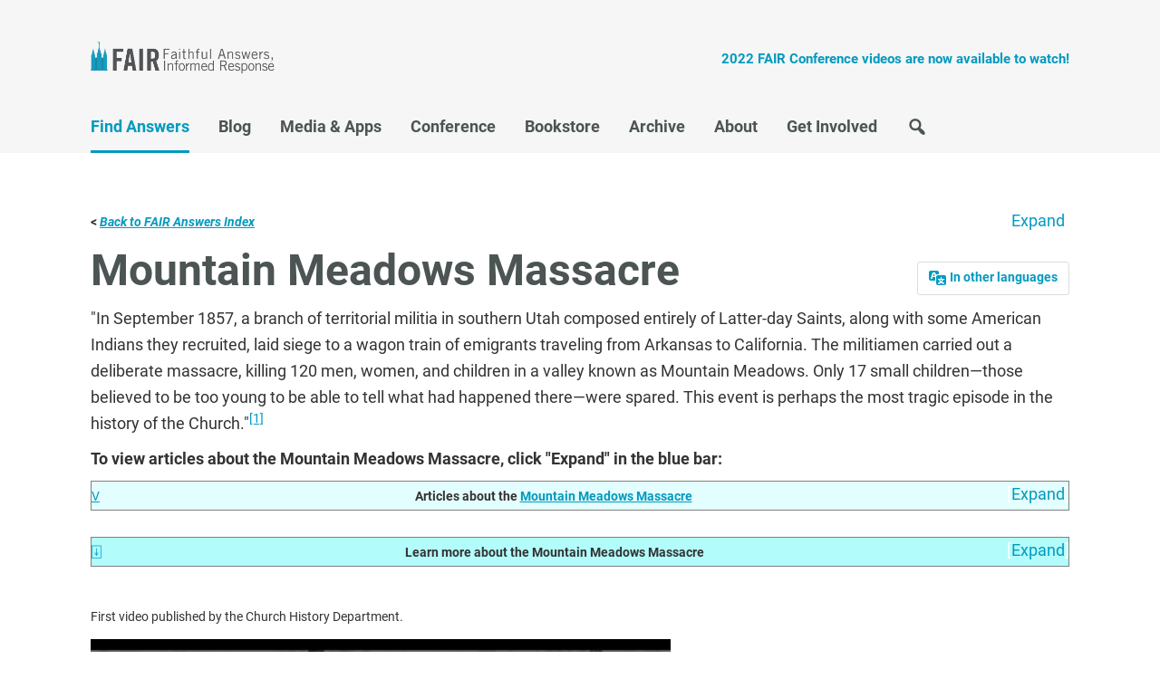

--- FILE ---
content_type: text/html; charset=UTF-8
request_url: https://www.fairlatterdaysaints.org/answers/Mountain_Meadows_Massacre
body_size: 9654
content:
<!DOCTYPE html>
<html class="client-nojs" lang="en" dir="ltr">
<head>
<meta charset="UTF-8">
<title>Mountain Meadows Massacre - FAIR</title>
<script>document.documentElement.className="client-js";RLCONF={"wgBreakFrames":false,"wgSeparatorTransformTable":["",""],"wgDigitTransformTable":["",""],"wgDefaultDateFormat":"dmy","wgMonthNames":["","January","February","March","April","May","June","July","August","September","October","November","December"],"wgRequestId":"04f4c57df1f81572579bd2bf","wgCanonicalNamespace":"","wgCanonicalSpecialPageName":false,"wgNamespaceNumber":0,"wgPageName":"Mountain_Meadows_Massacre","wgTitle":"Mountain Meadows Massacre","wgCurRevisionId":264428,"wgRevisionId":264428,"wgArticleId":13288,"wgIsArticle":true,"wgIsRedirect":false,"wgAction":"view","wgUserName":null,"wgUserGroups":["*"],"wgCategories":["Navbox","Navigation","To learn more box","Mormon Reformation","Mountain Meadows Massacre"],"wgPageViewLanguage":"en","wgPageContentLanguage":"en","wgPageContentModel":"wikitext","wgRelevantPageName":"Mountain_Meadows_Massacre","wgRelevantArticleId":13288,"wgIsProbablyEditable":false,
"wgRelevantPageIsProbablyEditable":false,"wgRestrictionEdit":[],"wgRestrictionMove":[],"wgEmbedVideoConsentServiceAttributes":{"class":"embedvideo-player","loading":"lazy","frameborder":0,"allow":"accelerometer; clipboard-write; encrypted-media; fullscreen; gyroscope; picture-in-picture; autoplay","modestbranding":1,"allowfullscreen":"true","width":640,"height":360}};RLSTATE={"site.styles":"ready","user.styles":"ready","user":"ready","user.options":"loading","ext.cite.styles":"ready","ext.embedVideo.styles":"ready","skins.fairmormon":"ready","jquery.makeCollapsible.styles":"ready"};RLPAGEMODULES=["ext.cite.ux-enhancements","ext.embedVideo.consent","site","mediawiki.page.ready","jquery.makeCollapsible","mediawiki.toc","skins.fairmormon.js","ext.embedVideo.overlay"];</script>
<script>(RLQ=window.RLQ||[]).push(function(){mw.loader.impl(function(){return["user.options@12s5i",function($,jQuery,require,module){mw.user.tokens.set({"patrolToken":"+\\","watchToken":"+\\","csrfToken":"+\\"});
}];});});</script>
<link rel="stylesheet" href="/answers/load.php?lang=en&amp;modules=ext.cite.styles%7Cext.embedVideo.styles%7Cjquery.makeCollapsible.styles%7Cskins.fairmormon&amp;only=styles&amp;skin=newfairmormon">
<script async="" src="/answers/load.php?lang=en&amp;modules=startup&amp;only=scripts&amp;raw=1&amp;skin=newfairmormon"></script>
<link rel="stylesheet" href="/skins/NewFairMormon/resources/fontsgoogleapi.css"><link rel="stylesheet" href="/skins/NewFairMormon/resources/dashicons.min.css"><link rel="stylesheet" href="/skins/NewFairMormon/resources/genesisstyle.css">
<meta name="ResourceLoaderDynamicStyles" content="">
<link rel="stylesheet" href="/answers/load.php?lang=en&amp;modules=site.styles&amp;only=styles&amp;skin=newfairmormon">
<meta name="generator" content="MediaWiki 1.41.0">
<meta name="robots" content="max-image-preview:standard">
<meta name="format-detection" content="telephone=no">
<meta name="viewport" content="width=device-width, initial-scale=1.0">
<meta name="twitter:card" content="summary_large_image">
<meta name="viewport" content="width=1000">
<link rel="icon" href="/favicon.ico">
<link rel="search" type="application/opensearchdescription+xml" href="/answers/opensearch_desc.php" title="FAIR (en)">
<link rel="EditURI" type="application/rsd+xml" href="https://www.fairlatterdaysaints.org/answers/api.php?action=rsd">
<link rel="alternate" type="application/atom+xml" title="FAIR Atom feed" href="/answers/index.php?title=Special:RecentChanges&amp;feed=atom">
<meta property="og:title" content="Mountain Meadows Massacre">
<meta property="og:site_name" content="FAIR">
<meta property="og:url" content="https://www.fairlatterdaysaints.org/answers/Mountain_Meadows_Massacre">
<meta property="og:image" content="https://www.fairlatterdaysaints.org/images/2021_fair_logo_quaternary.png">
<meta property="article:modified_time" content="2025-12-05T07:56:17Z">
<meta property="article:published_time" content="2025-12-05T07:56:17Z">
<script type="application/ld+json">{"@context":"http:\/\/schema.org","@type":"Article","name":"Mountain Meadows Massacre - FAIR","headline":"Mountain Meadows Massacre - FAIR","mainEntityOfPage":"<span class=\"mw-page-title-main\">Mountain Meadows Massacre<\/span>","identifier":"https:\/\/www.fairlatterdaysaints.org\/answers\/Mountain_Meadows_Massacre","url":"https:\/\/www.fairlatterdaysaints.org\/answers\/Mountain_Meadows_Massacre","dateModified":"2025-12-05T07:56:17Z","datePublished":"2025-12-05T07:56:17Z","image":{"@type":"ImageObject","url":"https:\/\/www.fairlatterdaysaints.org\/images\/2021_fair_logo_quaternary.png"},"author":{"@type":"Organization","name":"FAIR","url":"https:\/\/www.fairlatterdaysaints.org","logo":{"@type":"ImageObject","url":"https:\/\/www.fairlatterdaysaints.org\/images\/2021_fair_logo_quaternary.png","caption":"FAIR"}},"publisher":{"@type":"Organization","name":"FAIR","url":"https:\/\/www.fairlatterdaysaints.org","logo":{"@type":"ImageObject","url":"https:\/\/www.fairlatterdaysaints.org\/images\/2021_fair_logo_quaternary.png","caption":"FAIR"}},"potentialAction":{"@type":"SearchAction","target":"https:\/\/www.fairlatterdaysaints.org\/answers\/index.php?title=Special:Search&search={search_term}","query-input":"required name=search_term"}}</script>
</head>
<body class="header-image mediawiki ltr sitedir-ltr mw-hide-empty-elt ns-0 ns-subject page-Mountain_Meadows_Massacre rootpage-Mountain_Meadows_Massacre skin-newfairmormon action-view"><header class="site-header" itemscope itemtype="http://schema.org/WPHeader">
	<div class="wrap">
		<div class="title-area">
			<p class="site-title" itemprop="headline"><a href="https://www.fairlatterdaysaints.org/">FAIR</a></p>
		</div>
		<div class="widget-area header-widget-area">
			<h2 class="genesis-sidebar-title screen-reader-text">Header Right</h2>
			<section id="text-3" class="widget widget_text"><div class="widget-wrap">			<div class="textwidget"><p><a href="https://www.fairlatterdaysaints.org/conference/august-2022-fair-conference"><strong>2022 FAIR Conference videos are now available to watch!</strong></a></p>
</div>
		</div></section>

		</div>
	</div>
</header><h2 class="screen-reader-text">Main navigation</h2>
<nav class="nav-primary" itemscope itemtype="http://schema.org/SiteNavigationElement" id="genesis-nav-primary" aria-label="Main navigation"><div class="wrap"><ul id="menu-main-menu" class="menu genesis-nav-menu menu-primary js-superfish"><li id="menu-item-14463" class="menu-item current-menu-item"><a href="https://www.fairlatterdaysaints.org/find-answers" itemprop="url"><span itemprop="name">Find Answers</span></a></li><li id="menu-item-16747" class="menu-item"><a href="https://www.fairlatterdaysaints.org/blog" itemprop="url"><span itemprop="name">Blog</span></a></li><li id="menu-item-14481" class="menu-item"><a href="https://www.fairlatterdaysaints.org/media" itemprop="url"><span itemprop="name">Media &#038; Apps</span></a></li><li id="menu-item-14485" class="menu-item"><a href="https://www.fairlatterdaysaints.org/conference" itemprop="url"><span itemprop="name">Conference</span></a></li><li id="menu-item-14493" class="menu-item"><a href="http://www.fairlatterdaysaints.org/store/" itemprop="url"><span itemprop="name">Bookstore</span></a></li><li id="menu-item-14502" class="menu-item"><a href="https://www.fairlatterdaysaints.org/archive" itemprop="url"><span itemprop="name">Archive</span></a></li><li id="menu-item-14507" class="menu-item"><a href="https://www.fairlatterdaysaints.org/about" itemprop="url"><span itemprop="name">About</span></a></li><li id="menu-item-18132" class="menu-item"><a href="https://www.fairlatterdaysaints.org/get-involved" itemprop="url"><span itemprop="name">Get Involved</span></a></li><li id="menu-item-14732" class="menu-item menu-item__search"><a href="https://www.fairlatterdaysaints.org/search" itemprop="url"><span itemprop="name">Search</span></a></li></ul></div></nav>
<div id="mw-wrapper" class="wrap">
	<div class="mw-body" role="main">
				<div class="mw-indicators">
		</div>		  <div id="p-lang" class="portlet languageBox" role="navigation">
		      <li>
		      <a href="#"><span class="dashicons dashicons-translation"></span> <b>In other languages</b></a>
		      <ul>
		          <li class="interlanguage-link interwiki-de mw-list-item"><a href="https://www.fairlatterdaysaints.org/Antworten/Mountain_Meadows_Massaker" title="Mountain Meadows Massaker – Deutsch" lang="de" hreflang="de" class="interlanguage-link-target">Deutsch</a></li><li class="interlanguage-link interwiki-en mw-list-item"><a href="https://www.fairlatterdaysaints.org/answers/Mountain_Meadows_Massacre" title="Mountain Meadows Massacre – English" lang="en" hreflang="en" class="interlanguage-link-target">English</a></li><li class="interlanguage-link interwiki-es mw-list-item"><a href="https://www.fairlatterdaysaints.org/respuestas/Masacre_de_Mountain_Meadows" title="Masacre de Mountain Meadows – español" lang="es" hreflang="es" class="interlanguage-link-target">Español</a></li><li class="interlanguage-link interwiki-fr mw-list-item"><a href="https://www.fairlatterdaysaints.org/reponses/Mountain_Meadows_Massacre" title="Mountain Meadows Massacre – français" lang="fr" hreflang="fr" class="interlanguage-link-target">Français</a></li>
		      </ul>
		      </li>
		  </div>
				<h1 id="firstHeading" class="firstHeading mw-first-heading"><span class="mw-page-title-main">Mountain Meadows Massacre</span></h1>
		<div id="contentSub">
		    <div id="mw-content-subtitle"></div>
		  
		</div>		<div class="mw-body-content">
		  <div id="mw-content-text" class="mw-body-content mw-content-ltr" lang="en" dir="ltr"><div class="mw-parser-output"><div class="mw-collapsible mw-collapsed">
<div style="background-color:#FFFFFF; border: none">
<small><b>&lt; <a href="/answers/Main_Page" title="Main Page"><i>Back to FAIR Answers Index</i></a></b></small></div>
<div class="mw-collapsible-content">
<table class="table" style="margin:auto; line-height:1.5; border:none; width:100%; align:top">
<tbody><tr>
<td style="width:80%"><div style="line-height:1.0; border=none"><div id="toc" class="toc" role="navigation" aria-labelledby="mw-toc-heading"><input type="checkbox" role="button" id="toctogglecheckbox" class="toctogglecheckbox" style="display:none" /><div class="toctitle" lang="en" dir="ltr"><h2 id="mw-toc-heading">Contents</h2><span class="toctogglespan"><label class="toctogglelabel" for="toctogglecheckbox"></label></span></div>
<ul>
<li class="toclevel-1"><a href="#Mountain_Meadows_Massacre"><span class="tocnumber">1</span> <span class="toctext"><b>Mountain Meadows Massacre</b></span></a></li>
</ul>
</div>
</div></td>
<td style="vertical-align:top"><div class="vlist"><div class="toclimit-1"></div></div></td>
</tr>



















</tbody></table>
</div>
<b><h1><span class="mw-headline" id="Mountain_Meadows_Massacre"><b>Mountain Meadows Massacre</b></span></h1></b>
<p>"In September 1857, a branch of territorial militia in southern Utah composed entirely of Latter-day Saints, along with some American Indians they recruited, laid siege to a wagon train of emigrants traveling from Arkansas to California. The militiamen carried out a deliberate massacre, killing 120 men, women, and children in a valley known as Mountain Meadows. Only 17 small children—those believed to be too young to be able to tell what had happened there—were spared. This event is perhaps the most tragic episode in the history of the Church."<sup id="cite_ref-1" class="reference"><a href="#cite_note-1">&#91;1&#93;</a></sup>
</p><p><b>To view articles about the Mountain Meadows Massacre, click "Expand" in the blue bar:</b>
</p>
<div class="mw-collapsible mw-collapsed">
<div style="background-color: #e3fefe; border: thin solid gray"><div style="float:left;"><small><a href="/answers/Template:Navigation:Mountain_Meadows_Massacre" title="Template:Navigation:Mountain Meadows Massacre">V</a></small></div><center><small><b>Articles about the <a class="mw-selflink selflink">Mountain Meadows Massacre</a></b></small></center></div>
<div class="mw-collapsible-content">
<table class="wikitable" style="margin:auto; line-height:1.5">
<tbody><tr>
<td style="width:25%"><small><div style="line-height:1.0"><b>Overview</b></div></small></td>
<td><small><div class="hlist">
<ul><li><a class="mw-selflink selflink">Overview</a></li>
<li><a href="/answers/Historical_summary_of_the_Mountain_Meadows_Massacre" title="Historical summary of the Mountain Meadows Massacre">Historical summary of the Mountain Meadows Massacre</a></li>
<li><a href="/answers/Perpetrators_of_the_Mountain_Meadows_Massacre" title="Perpetrators of the Mountain Meadows Massacre">Perpetrators of the Mountain Meadows Massacre</a></li>
<li><a href="/answers/Brigham_Young_and_the_Mountain_Meadows_Massacre" title="Brigham Young and the Mountain Meadows Massacre">Brigham Young and the Mountain Meadows Massacre</a></li>
<li><a href="/answers/Others_involved_in_the_Mountain_Meadows_Massacre" title="Others involved in the Mountain Meadows Massacre">Others involved in the Mountain Meadows Massacre</a></li></ul></div></small></td>
</tr>



















</tbody></table>
</div><br />
<div class="mw-collapsible mw-collapsed">
<div style="background-color: #B2FCFC; border: thin solid gray">
<div style="float:left;"><a href="/answers/Template:To_learn_more_box:Mountain_Meadows_Massacre" title="Template:To learn more box:Mountain Meadows Massacre">⍗</a></div>
<center><small><b>Learn more about the Mountain Meadows Massacre</b></small></center></div>
<div class="mw-collapsible-content">
<table class="wikitable" style="margin:auto; line-height:1.5">
<tbody><tr>
<td style="width:25%"><small><div style="line-height:1.0"><b>Key sources</b></div></small></td>
<td><small><div class="vlist">
<ul><li>Richard E. Turley Jr.,&#160;"The Mountain Meadows Massacre,"&#160;<i>Ensign</i>&#160;(September 2007)&#58; 14.<small><a rel="nofollow" class="external text" href="http://www.lds.org/mountain-meadows-massacre">off-site</a></small></li></ul></div></small></td>
</tr>

<tr>
<td><small><div style="line-height:1.0"><b>FAIR links</b></div></small></td>
<td><small><div class="vlist">
<ul><li>Gene Sessions,&#160;"Shining New Light on the Mountain Meadows Massacre,"&#160;<i>Proceedings of the 2003 FAIR Conference&#160;</i>(August 2003).&#160;<small><a rel="nofollow" class="external text" href="https://www.fairlatterdaysaints.org/conference/august-2003/shining-new-light-on-the-mountain-meadows-massacre">link</a></small></li></ul></div></small></td>
</tr>
<tr>
<td><small><div style="line-height:1.0"><b>Online</b></div></small></td>
<td><small><div class="vlist">
<ul><li>Henry B. Eyring, "Remarks at 150th Anniversary of Mountain Meadows Massacre," (11 September 2007), Washington County, Utah. <small><a rel="nofollow" class="external text" href="http://www.lds.org/ldsnewsroom/v/index.jsp?vgnextoid=54efa6cf971f4110VgnVCM100000176f620aRCRD&amp;vgnextchannel=9ae411154963d010VgnVCM1000004e94610aRCRD">off-site</a></small></li>
<li>Justin Butterfield, "Let the Book of the Past Be Reopened: The Latest on the Mountain Meadows Massacre]" (review of Ron Walker's May 2006 Mormon History Association presentation), <i>Mormon Wasp</i> blog, 1 July 2006 (accessed 3 July 2006).<small><a rel="nofollow" class="external text" href="http://mormonwasp.blogspot.com/2006/07/let-book-of-past-be-reopened-latest-on.html">off-site</a></small></li>
<li>Lawrence Coates,&#160;"Review of <i>Blood of the Prophets: Brigham Young and the Massacre at Mountain Meadows</i>,"&#160;<i>Brigham Young University Studies</i>&#160;31&#160;no. 1&#160;(January 2003), 153&#8211;. <small><a rel="nofollow" class="external text" href="http://byustudies.byu.edu/Reviews/Pages/reviewdetail.aspx?reviewID=95">off-site</a></small></li>
<li>Lawrence Coates,&#160;"review of Anna Jean Backus <i>Mountain Meadows Witness: The Life and Times of Bishop Philip Klingensmith</i>,"&#160;<i>Brigham Young University Studies</i>&#160;36&#160;no. 4&#160;(1996&#8211;97), 225&#8211;. <small><a rel="nofollow" class="external text" href="http://byustudies.byu.edu/reviews/pages/reviewdetail.aspx?reviewID=226">off-site</a></small></li>
<li>Paul H. Peterson,&#160;"Review of <i>Blood of the Prophets: Brigham Young and the Massacre at Mountain Meadows</i>,"&#160;<i>Brigham Young University Studies</i>&#160;31&#160;no. 1&#160;(January 2003), 159&#8211;. <small><a rel="nofollow" class="external text" href="http://byustudies.byu.edu/Reviews/Pages/reviewdetail.aspx?reviewID=206">off-site</a></small></li>
<li>Thomas G. Alexander,&#160;"Review of <i>Blood of the Prophets: Brigham Young and the Massacre at Mountain Meadows</i>,"&#160;<i>Brigham Young University Studies</i>&#160;31&#160;no. 1&#160;(January 2003), 167&#8211;. <small><a rel="nofollow" class="external text" href="http://byustudies.byu.edu/Reviews/Pages/reviewdetail.aspx?reviewID=99">off-site</a></small></li>
<li>Ronald W. Walker,&#160;"'Save the Emigrants': Joseph Clewes on the Mountain Meadows Massacre,"&#160;<i>Brigham Young University Studies</i>&#160;42&#160;no. 1&#160;(2003), 139&#8211;152. <small> <a rel="nofollow" class="external text" href="http://byustudies.byu.edu/Products/MoreInfoPage/MoreInfo.aspx?Type=7&amp;ProdID=2083">PDF link</a></small></li>
<li>Robert H. Briggs,&#160;"'Sally Denton’s American Massacre: Authentic Mormon Past versus the Danite Interpretation of History (Review of <i>American Massacre: The Tragedy at Mountain Meadows, September 1857</i>)',"&#160;<i>FARMS Review</i>&#160;16/1&#160;(2004).&#160;[111–134]&#160;<a rel="nofollow" class="external text" href="https://scholarsarchive.byu.edu/msr/vol16/iss1/8/">link</a></li>
<li>Robert D. Crockett,&#160;"A Trial Lawyer Reviews Will Bagley's Blood of the Prophets,"&#160;<i>FARMS Review</i>&#160;15/2&#160;(2003).&#160;[199–254]&#160;<a rel="nofollow" class="external text" href="https://scholarsarchive.byu.edu/msr/vol15/iss2/11/">link</a></li>
<li>Robert D. Crockett,&#160;"'The Denton Debacle (Review of <i>American Massacre: The Tragedy at Mountain Meadows, September 1857</i>)',"&#160;<i>FARMS Review</i>&#160;16/1&#160;(2004).&#160;[135–148]&#160;<a rel="nofollow" class="external text" href="https://scholarsarchive.byu.edu/msr/vol16/iss1/9/">link</a></li>
<li>Eric A. Eliason,&#160;"'Review of <i>Forgotten Kingdom: The Mormon Theocracy in the American West, 1847–1896'</i>,"&#160;<i>FARMS Review</i>&#160;12/1&#160;(2000).&#160;[95–112]&#160;<a rel="nofollow" class="external text" href="https://scholarsarchive.byu.edu/msr/vol12/iss1/9/">link</a></li>
<li>Daniel C. Peterson,&#160;"Of 'Galileo Events,' Hype, and Suppression: Or, Abusing Science and Its History&#8212;Editor's Introduction,"&#160;<i>FARMS Review</i>&#160;15/2&#160;(2003).&#160;[ix–lxii]&#160;<a rel="nofollow" class="external text" href="https://scholarsarchive.byu.edu/msr/vol15/iss2/1/">link</a></li>
<li>Ronald K. Esplin and Richard E. Turley, Jr.,&#160;"Mountain Meadows Massacre,"&#160;in&#160;<i><a rel="nofollow" class="external text" href="http://eom.byu.edu/index.php/Encyclopedia_of_Mormonism">Encyclopedia of Mormonism</a></i>, 4 vols., edited by Daniel H. Ludlow, (New York, Macmillan Publishing, 1992), 2:966–968.<small><a rel="nofollow" class="external text" href="http://www.lightplanet.com/mormons/response/history/Mountain_Meadows_EOM.htm">off-site</a></small></li></ul></div></small></td>
</tr>
<tr>
<td><small><div style="line-height:1.0"><b>Video</b></div></small></td>
<td><small><div class="vlist">
<table>
<tbody><tr>
<td></td>
<td><div style="position:relative; width:16px; height:16px; overflow:hidden;"><div style="position:absolute; font-size:16px; overflow:hidden; line-height:16px; letter-spacing:16px;"><a href="/answers/Template:Video:Sessions:2003:Shining_New_Light" title="Template:Video:Sessions:2003:Shining New Light"><span title="Template:Video:Sessions:2003:Shining New Light" style="text-decoration:none;">&#160; &#160;</span></a></div><span typeof="mw:File"><a href="/answers/File:Edit.JPG" class="mw-file-description" title="Template:Video:Sessions:2003:Shining New Light"><img alt="Template:Video:Sessions:2003:Shining New Light" src="/answers/images/a/a0/Edit.JPG" decoding="async" width="16" height="16" class="mw-file-element" /></a></span></div></td>
<td><i><b>Shining New Light on the Mountain Meadows Massacre</b></i>, Gene A. Sessions , 2003 FAIR Conference
</td></tr></tbody></table>
<ul><li><a rel="nofollow" class="external text" href="http://www.youtube.com/watch?v=rDuXogkErW8">Part 1:<i>Shining New Light on the Mountain Meadows Massacre</i></a></li>
<li><a rel="nofollow" class="external text" href="http://www.youtube.com/watch?v=E_NW_xL5vcw">Part 2:<i>Shining New Light on the Mountain Meadows Massacre</i></a></li>
<li><a rel="nofollow" class="external text" href="http://www.youtube.com/watch?v=6FiweT0NSXg">Part 3:<i>Shining New Light on the Mountain Meadows Massacre</i></a></li>
<li><a rel="nofollow" class="external text" href="http://www.youtube.com/watch?v=XIIdZ92v2GQ">Part 4:<i>Shining New Light on the Mountain Meadows Massacre</i></a></li>
<li><a rel="nofollow" class="external text" href="http://www.youtube.com/watch?v=5GxvyjctMg0">Part 5:<i>Shining New Light on the Mountain Meadows Massacre</i></a></li>
<li><a rel="nofollow" class="external text" href="http://www.youtube.com/watch?v=nMlqmLkbe2Q">Part 6:<i>Shining New Light on the Mountain Meadows Massacre</i></a></li>
<li>"The Mountain Meadows Massacre,"&#160;<i>BH Roberts Foundation</i>&#160;<small><a rel="nofollow" class="external text" href="https://mormonr.org/qnas/B3U7t/the_mountain_meadows_massacre">print-link</a>.</small></li></ul>
<p><small>First video published by the Church History Department.</small>
</p>
<figure class="embedvideo" data-service="youtube" data-iframeconfig="{&quot;src&quot;:&quot;//www.youtube-nocookie.com/embed/oAEY8dVj_tY?autoplay=1&quot;}" style="width:640px"><!--
	--><span class="embedvideo-wrapper" style="height:360px"><div class="embedvideo-consent" data-show-privacy-notice="1"><!--
--><div class="embedvideo-overlay"><!--
	--><div class="embedvideo-loader" role="button"><!--
		--><div class="embedvideo-loader__fakeButton">Load video</div><!--
		--><div class="embedvideo-loader__footer"><!--
			--><div class="embedvideo-loader__service">YouTube</div><!--
		--></div><!--
	--></div><!--
	--><div class="embedvideo-privacyNotice hidden"><!--
		--><div class="embedvideo-privacyNotice__content">YouTube might collect personal data. <a href="https://www.youtube.com/howyoutubeworks/user-settings/privacy/" rel="nofollow,noopener" target="_blank" class="embedvideo-privacyNotice__link">Privacy Policy</a></div><!--
		--><div class="embedvideo-privacyNotice__buttons"><!--
<p>			--><button class="embedvideo-privacyNotice__continue">Continue</button><!--
			--><button class="embedvideo-privacyNotice__dismiss">Dismiss</button><!--
</p>
		--></div><!--
	--></div><!--
--></div><!--
--></div></span>
</figure><br />
<p><small>FAIR Conference</small>
</p>
<figure class="embedvideo" data-service="youtube" data-iframeconfig="{&quot;src&quot;:&quot;//www.youtube-nocookie.com/embed/tok62ytBrDo?autoplay=1&quot;}" style="width:640px"><!--
	--><span class="embedvideo-wrapper" style="height:360px"><div class="embedvideo-consent" data-show-privacy-notice="1"><!--
--><div class="embedvideo-overlay"><!--
	--><div class="embedvideo-loader" role="button"><!--
		--><div class="embedvideo-loader__fakeButton">Load video</div><!--
		--><div class="embedvideo-loader__footer"><!--
			--><div class="embedvideo-loader__service">YouTube</div><!--
		--></div><!--
	--></div><!--
	--><div class="embedvideo-privacyNotice hidden"><!--
		--><div class="embedvideo-privacyNotice__content">YouTube might collect personal data. <a href="https://www.youtube.com/howyoutubeworks/user-settings/privacy/" rel="nofollow,noopener" target="_blank" class="embedvideo-privacyNotice__link">Privacy Policy</a></div><!--
		--><div class="embedvideo-privacyNotice__buttons"><!--
<p>			--><button class="embedvideo-privacyNotice__continue">Continue</button><!--
			--><button class="embedvideo-privacyNotice__dismiss">Dismiss</button><!--
</p>
		--></div><!--
	--></div><!--
--></div><!--
--></div></span>
</figure><br /></div></small></td>
</tr>
<tr>
<td><small><div style="line-height:1.0"><b>Print</b></div></small></td>
<td><small><div class="vlist">
<ul><li>W. Paul Reeve and Ardis E. Parshall, "review of <i>Blood of the Prophets: Brigham Young and the Massacre at Mountain Meadows</i>, by Will Bagley," <i>Mormon Historical Studies</i> (Spring 2003): 149–157.</li>
<li>Juanita Brooks, <i>The Mountain Meadows Massacre</i> (Norman University of Oklahoma Press, 1962).</li>
<li>Juanita Brooks, <i>The Mountain Meadows Massacre</i> (Stanford, Calif.: Stanford University Press, 1950).</li>
<li>W. Paul Reeve and Ardis E. Parshall, review of <i>Blood of the Prophets: Brigham Young and the Massacre at Mountain Meadows</i>, by Will Bagley, <i>Mormon Historical Studies</i> 4/1 (2003): 149—57.</li></ul></div></small></td>
</tr>














<tr>
<td style="width:25%"><small><div style="line-height:1.0"><b>Navigators</b></div></small></td>
<td><small><div class="hlist">
<ul><li><i><a href="/answers/Main_Page" title="Main Page">Table of contents</a></i></li>
<li><i><a href="/answers/Template:Navigation:Abuse" title="Template:Navigation:Abuse">Abuse</a></i></li>
<li><i><a href="/answers/Template:Navigation:Bible" title="Template:Navigation:Bible">Bible</a></i></li>
<li><i><a href="/answers/Template:Navigation:Book_of_Abraham" title="Template:Navigation:Book of Abraham">Book of Abraham</a></i></li>
<li><i><a href="/answers/Template:Navigation:Book_of_Mormon" title="Template:Navigation:Book of Mormon">Book of Mormon</a></i></li>
<li><i><a href="/answers/Template:Navigation:CES_Letter" title="Template:Navigation:CES Letter">CES Letter</a></i></li>
<li><i><a href="/answers/Template:Navigation:Latter-day_Saint_history" title="Template:Navigation:Latter-day Saint history">Church history</a></i></li>
<li><i><a href="/answers/Template:Navigation:Church_finances" title="Template:Navigation:Church finances">Church finances</a></i></li>
<li><i><a href="/answers/Template:Navigation:Doctrine_and_Covenants" title="Template:Navigation:Doctrine and Covenants">Doctrine and Covenants</a></i></li>
<li><i><a href="/answers/Template:Navigation:First_Vision" title="Template:Navigation:First Vision">First Vision</a></i></li>
<li><i><a href="/answers/Template:Navigation:Joseph_Smith" title="Template:Navigation:Joseph Smith">Joseph Smith</a></i></li>
<li><i><a href="/answers/Template:Navigation:Latter-day_Saint_temples" title="Template:Navigation:Latter-day Saint temples">Latter-day Saint temples</a></i></li>
<li><i><a href="/answers/Template:Navigation:Mountain_Meadows_Massacre" title="Template:Navigation:Mountain Meadows Massacre">Mountain Meadows Massacre</a></i></li>
<li><i><a href="/answers/Template:Navigation:Plural_marriage" title="Template:Navigation:Plural marriage">Plural marriage</a></i></li>
<li><i><a href="/answers/Template:Navigation:Prophets_and_Church_leaders" title="Template:Navigation:Prophets and Church leaders">Prophets and leaders</a></i></li>
<li><i><a href="/answers/Template:Navigation:Scripture" title="Template:Navigation:Scripture">Scripture</a></i></li>
<li><i><a href="/answers/Template:Navigation:Brigham_Young" title="Template:Navigation:Brigham Young">Brigham Young</a></i></li></ul></div></small></td>
</tr>

</tbody></table>
</div><br />
<p><small>First video published by the Church History Department.</small>
</p>
<figure class="embedvideo" data-service="youtube" data-iframeconfig="{&quot;src&quot;:&quot;//www.youtube-nocookie.com/embed/oAEY8dVj_tY?autoplay=1&quot;}" style="width:640px"><!--
	--><span class="embedvideo-wrapper" style="height:360px"><div class="embedvideo-consent" data-show-privacy-notice="1"><!--
--><div class="embedvideo-overlay"><!--
	--><div class="embedvideo-loader" role="button"><!--
		--><div class="embedvideo-loader__fakeButton">Load video</div><!--
		--><div class="embedvideo-loader__footer"><!--
			--><div class="embedvideo-loader__service">YouTube</div><!--
		--></div><!--
	--></div><!--
	--><div class="embedvideo-privacyNotice hidden"><!--
		--><div class="embedvideo-privacyNotice__content">YouTube might collect personal data. <a href="https://www.youtube.com/howyoutubeworks/user-settings/privacy/" rel="nofollow,noopener" target="_blank" class="embedvideo-privacyNotice__link">Privacy Policy</a></div><!--
		--><div class="embedvideo-privacyNotice__buttons"><!--
<p>			--><button class="embedvideo-privacyNotice__continue">Continue</button><!--
			--><button class="embedvideo-privacyNotice__dismiss">Dismiss</button><!--
</p>
		--></div><!--
	--></div><!--
--></div><!--
--></div></span>
</figure><br />
<p><small>FAIR Conference</small>
</p>
<figure class="embedvideo" data-service="youtube" data-iframeconfig="{&quot;src&quot;:&quot;//www.youtube-nocookie.com/embed/tok62ytBrDo?autoplay=1&quot;}" style="width:640px"><!--
	--><span class="embedvideo-wrapper" style="height:360px"><div class="embedvideo-consent" data-show-privacy-notice="1"><!--
--><div class="embedvideo-overlay"><!--
	--><div class="embedvideo-loader" role="button"><!--
		--><div class="embedvideo-loader__fakeButton">Load video</div><!--
		--><div class="embedvideo-loader__footer"><!--
			--><div class="embedvideo-loader__service">YouTube</div><!--
		--></div><!--
	--></div><!--
	--><div class="embedvideo-privacyNotice hidden"><!--
		--><div class="embedvideo-privacyNotice__content">YouTube might collect personal data. <a href="https://www.youtube.com/howyoutubeworks/user-settings/privacy/" rel="nofollow,noopener" target="_blank" class="embedvideo-privacyNotice__link">Privacy Policy</a></div><!--
		--><div class="embedvideo-privacyNotice__buttons"><!--
<p>			--><button class="embedvideo-privacyNotice__continue">Continue</button><!--
			--><button class="embedvideo-privacyNotice__dismiss">Dismiss</button><!--
</p>
		--></div><!--
	--></div><!--
--></div><!--
--></div></span>
</figure><br />
<p><br />
<big><b>Notes</b></big>
</p>
<hr />
<div class="mw-references-wrap"><ol class="references">
<li id="cite_note-1"><span class="mw-cite-backlink"><a href="#cite_ref-1">↑</a></span> <span class="reference-text"><a rel="nofollow" class="external text" href="https://www.churchofjesuschrist.org/study/history/topics/mountain-meadows-massacre">"Mountain Meadows Massacre,"</a> Church History Topics, Gospel Library.</span>
</li>
</ol></div></div></div></div>
<!-- 
NewPP limit report
Cached time: 20260119224949
Cache expiry: 86400
Reduced expiry: false
Complications: [show‐toc]
CPU time usage: 0.115 seconds
Real time usage: 0.162 seconds
Preprocessor visited node count: 1235/1000000
Post‐expand include size: 50308/2097152 bytes
Template argument size: 28924/2097152 bytes
Highest expansion depth: 13/100
Expensive parser function count: 0/100
Unstrip recursion depth: 0/20
Unstrip post‐expand size: 4883/5000000 bytes
-->
<!--
Transclusion expansion time report (%,ms,calls,template)
100.00%  122.470      1 -total
 68.33%   83.681      1 Template:To_learn_more_box:Mountain_Meadows_Massacre
 66.15%   81.018      1 Template:To_learn_more_box
 12.81%   15.683      1 Template:Main_Page
  8.53%   10.446      1 Template:Navigation:Mountain_Meadows_Massacre
  6.64%    8.128      1 Template:Navigation
  6.39%    7.822      1 Template:Video:Sessions:2003:Shining_New_Light
  5.48%    6.710      1 Template:Eom1
  5.32%    6.512      1 Template:BH_Roberts_Foundation:The_Mountain_Meadows_Massacre
  4.97%    6.083      1 Template:Peterson:Editors_Introduction_Vol_15-2_Fr:FARMS_Review:2003
-->

<!-- Saved in parser cache with key answers_en:pcache:idhash:13288-0!canonical and timestamp 20260119224949 and revision id 264428. Rendering was triggered because: page-view
 -->
</div>
<div class="printfooter" data-nosnippet="">Retrieved from "<a dir="ltr" href="https://www.fairlatterdaysaints.org/answers/index.php?title=Mountain_Meadows_Massacre&amp;oldid=264428">https://www.fairlatterdaysaints.org/answers/index.php?title=Mountain_Meadows_Massacre&amp;oldid=264428</a>"</div></div>
		  <div id="catlinks" class="catlinks catlinks-allhidden" data-mw="interface"><div id="mw-hidden-catlinks" class="mw-hidden-catlinks mw-hidden-cats-hidden">Hidden categories: <ul><li><a href="/answers/Category:Navbox" title="Category:Navbox">Navbox</a></li><li><a href="/answers/Category:Navigation" title="Category:Navigation">Navigation</a></li><li><a href="/answers/Category:To_learn_more_box" title="Category:To learn more box">To learn more box</a></li><li><a href="/answers/Category:Mormon_Reformation" title="Category:Mormon Reformation">Mormon Reformation</a></li><li><a href="/answers/Category:Mountain_Meadows_Massacre" title="Category:Mountain Meadows Massacre">Mountain Meadows Massacre</a></li></ul></div></div>
		  
		</div>	</div>
	<div id="login-link">
	    <li id="pt-login" class="mw-list-item"><a href="/answers/index.php?title=Special:UserLogin&amp;returnto=Mountain+Meadows+Massacre" title="You are encouraged to log in; however, it is not mandatory [o]" accesskey="o">Log in</a></li>
	</div></div>

<!-- FairMormon Footer Widgets -->
<div class="footer-widgets" id="genesis-footer-widgets">
	<h2 class="genesis-sidebar-title screen-reader-text">Footer</h2>
	<div class="wrap">
		<div class="footer-widgets-1 widget-area">
			<section id="fairmormon_about-2" class="widget widget_fairmormon_about"><div class="widget-wrap"><article class="fairmormon-about-widget"><img class="fairmormon-about-widget-image" src="https://www.fairlatterdaysaints.org/wp-content/uploads/2021/01/2021_fair_logo_primary.png" alt="FairMormon Logo" /><p class="fairmormon-about-widget-message">FAIR is a non-profit organization dedicated to providing well-documented answers to criticisms of the doctrine, practice, and history of The Church of Jesus Christ of Latter-day Saints.</p></article></div></section>

		</div>
		<div class="footer-widgets-2 widget-area">
			<section id="nav_menu-3" class="widget widget_nav_menu"><div class="widget-wrap"><h3 class="widgettitle widget-title">Our Friends</h3>
<div class="menu-our-friends-container"><ul id="menu-our-friends" class="menu"><li id="menu-item-25350" class="menu-item menu-item-type-custom menu-item-object-custom menu-item-25350"><a href="https://rsc.byu.edu/">BYU Religious Studies Center</a></li>
<li id="menu-item-25741" class="menu-item menu-item-type-custom menu-item-object-custom menu-item-25741"><a href="https://byustudies.byu.edu/">BYU Studies</a></li>
<li id="menu-item-31417" class="menu-item menu-item-type-custom menu-item-object-custom menu-item-31417"><a href="https://thefamilyproclamation.org/">TheFamilyProclamation.org</a></li>
<li id="menu-item-25348" class="menu-item menu-item-type-custom menu-item-object-custom menu-item-25348"><a href="https://interpreterfoundation.org/">Interpreter Foundation</a></li>
<li id="menu-item-25349" class="menu-item menu-item-type-custom menu-item-object-custom menu-item-25349"><a href="https://scripturecentral.org/">Scripture Central</a></li>
<li id="menu-item-25352" class="menu-item menu-item-type-custom menu-item-object-custom menu-item-25352"><a href="https://wilfordwoodruffpapers.org/">Wilford Woodruff Papers Project</a></li>
</ul></div></div></section>

		</div>
		<div class="footer-widgets-3 widget-area">
			<section id="nav_menu-4" class="widget widget_nav_menu"><div class="widget-wrap"><h3 class="widgettitle widget-title">Follow Us</h3>
<div class="menu-social-navigation-container"><ul id="menu-social-navigation" class="menu"><li id="menu-item-14533" class="menu-item menu-item-type-custom menu-item-object-custom menu-item-14533"><a href="https://www.facebook.com/fairlatterdaysaints">Facebook</a></li>
<li id="menu-item-14537" class="menu-item menu-item-type-custom menu-item-object-custom menu-item-14537"><a href="http://itunes.apple.com/us/podcast/mormon-fair-cast/id397315546">iTunes</a></li>
<li id="menu-item-14534" class="menu-item menu-item-type-custom menu-item-object-custom menu-item-14534"><a href="https://twitter.com/ldsfair">Twitter</a></li>
<li id="menu-item-14536" class="menu-item menu-item-type-custom menu-item-object-custom menu-item-14536"><a href="https://www.youtube.com/user/fairldsorg">YouTube</a></li>
</ul></div></div></section>

		</div>
		<div class="footer-widgets-4 widget-area">
			<section id="fairmormon_donation-2" class="widget widget_fairmormon_donation"><div class="widget-wrap"><article class="fairmormon-donation-widget"><h3 class="widgettitle widget-title">Donate to FAIR</h3>
<p class="fairmormon-donation-widget-message">We are a volunteer organization. We invite you to give back.</p><a class="fairmormon-donation-widget-button" href="https://www.fairlatterdaysaints.org/donate">Donate Now</a></article></div></section>
<section id="custom_html-2" class="widget_text widget widget_custom_html"><div class="widget_text widget-wrap"><div class="textwidget custom-html-widget"><p style="text-align: center;"><a href="https://www.fairmormon.org/donate/#amazon-smile">Donate to us by shopping at Amazon at no extra cost to you. Learn how →</a></p></div></div></section>

		</div>
	</div>
</div>
<!-- End FairMormon Footer Widgets -->

<footer class="site-footer">
	<div class="wrap">
		<aside class="widget-area">
			<h2 class="genesis-sidebar-title screen-reader-text">Site Footer</h2>
			<div class="footer-copyright"><p>Copyright &copy; 1997-2023 by The Foundation for Apologetic Information and Research, Inc. All Rights Reserved.</p><p>The views and opinions expressed do not necessarily reflect the views or opinions of FAIR, its officers, directors or supporters.</p><p>No portion of this site may be reproduced without the express written consent of The Foundation for Apologetic Information and Research, Inc.</p><p>Any opinions expressed, implied, or included in or with the goods and services offered by FAIR are solely those of FAIR and not those of The Church of Jesus Christ of Latter-day Saints.</p></div><div class="footer-author"><img src="https://www.fairlatterdaysaints.org/wp-content/themes/genesis-fairmormon/images/fair_logo.png" alt="Foundation for Apologetic Information and Research (FAIR) Logo" /><p>FAIR is controlled and operated by the Foundation for Apologetic Information and Research (FAIR)</p></div>
		</aside>
	</div>
</footer><script>(RLQ=window.RLQ||[]).push(function(){mw.config.set({"wgBackendResponseTime":122,"wgPageParseReport":{"limitreport":{"cputime":"0.115","walltime":"0.162","ppvisitednodes":{"value":1235,"limit":1000000},"postexpandincludesize":{"value":50308,"limit":2097152},"templateargumentsize":{"value":28924,"limit":2097152},"expansiondepth":{"value":13,"limit":100},"expensivefunctioncount":{"value":0,"limit":100},"unstrip-depth":{"value":0,"limit":20},"unstrip-size":{"value":4883,"limit":5000000},"timingprofile":["100.00%  122.470      1 -total"," 68.33%   83.681      1 Template:To_learn_more_box:Mountain_Meadows_Massacre"," 66.15%   81.018      1 Template:To_learn_more_box"," 12.81%   15.683      1 Template:Main_Page","  8.53%   10.446      1 Template:Navigation:Mountain_Meadows_Massacre","  6.64%    8.128      1 Template:Navigation","  6.39%    7.822      1 Template:Video:Sessions:2003:Shining_New_Light","  5.48%    6.710      1 Template:Eom1","  5.32%    6.512      1 Template:BH_Roberts_Foundation:The_Mountain_Meadows_Massacre","  4.97%    6.083      1 Template:Peterson:Editors_Introduction_Vol_15-2_Fr:FARMS_Review:2003"]},"cachereport":{"timestamp":"20260119224949","ttl":86400,"transientcontent":false}}});});</script>
<script defer src="https://static.cloudflareinsights.com/beacon.min.js/vcd15cbe7772f49c399c6a5babf22c1241717689176015" integrity="sha512-ZpsOmlRQV6y907TI0dKBHq9Md29nnaEIPlkf84rnaERnq6zvWvPUqr2ft8M1aS28oN72PdrCzSjY4U6VaAw1EQ==" data-cf-beacon='{"version":"2024.11.0","token":"ebc0d6d3b301406cabd20c19fb740ed7","server_timing":{"name":{"cfCacheStatus":true,"cfEdge":true,"cfExtPri":true,"cfL4":true,"cfOrigin":true,"cfSpeedBrain":true},"location_startswith":null}}' crossorigin="anonymous"></script>
</body>
</html>

--- FILE ---
content_type: text/css; charset=utf-8
request_url: https://www.fairlatterdaysaints.org/answers/load.php?lang=en&modules=site.styles&only=styles&skin=newfairmormon
body_size: -332
content:
@media only screen and (max-width:768px),only screen and (max-device-width:768px){.table-wrapper-mobile{overflow-x:auto !important;-webkit-overflow-scrolling:touch !important;width:100% !important;margin:0 -15px !important;padding:0 15px !important}.table-wrapper-mobile table.wikitable{min-width:900px !important;width:100% !important}table.wikitable th,table.wikitable td{font-size:3.2rem !important;padding:10px !important}}